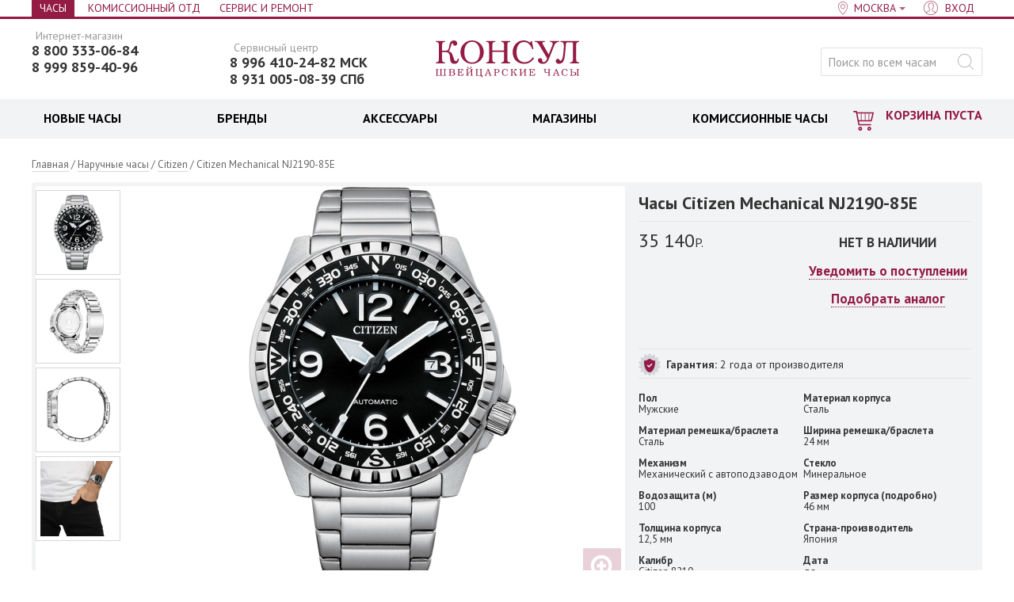

--- FILE ---
content_type: text/html; charset=UTF-8
request_url: https://www.consul.ru/products/yaponskie-chasy-citizen-mechanical-nj2190-85e
body_size: 11913
content:
<!DOCTYPE html>
<html lang="ru" class="no-js" xmlns="http://www.w3.org/1999/html">
<head>
  
<!-- Yandex.Metrika counter -->
<script type="text/javascript" >
   (function(m,e,t,r,i,k,a){m[i]=m[i]||function(){(m[i].a=m[i].a||[]).push(arguments)};
   m[i].l=1*new Date();
   for (var j = 0; j < document.scripts.length; j++) {if (document.scripts[j].src === r) { return; }}
   k=e.createElement(t),a=e.getElementsByTagName(t)[0],k.async=1,k.src=r,a.parentNode.insertBefore(k,a)})
   (window, document, "script", "https://mc.yandex.ru/metrika/tag.js", "ym");

   ym(95717727, "init", {
        clickmap:true,
        trackLinks:true,
        accurateTrackBounce:true,
        webvisor:true,
        ecommerce:"dataLayer"
   });
</script>
<noscript><div><img src="https://mc.yandex.ru/watch/95717727" style="position:absolute; left:-9999px;" alt="" /></div></noscript>
<!-- /Yandex.Metrika counter -->
  
    
  <meta charset="utf-8"/>
	<base href="https://www.consul.ru/" />
	<title>Японские часы Citizen Mechanical NJ2190-85E</title>
	<meta name="description" content="Японские часы Citizen Mechanical NJ2190-85E" />
        	<meta name="description1" content="Японские часы Citizen Mechanical NJ2190-85E" />
	<meta name="keywords"    content="Японские часы Citizen Mechanical NJ2190-85E" />
	<meta name="viewport" content="width=1000, minimum-scale=1, initial-scale=1, maximum-scale=4" />
	<meta name="referrer" content="origin-when-cross-origin" />
	<meta http-equiv="X-UA-Compatible" content="chrome=1" />
	<link href="//fonts.googleapis.com/css?family=PT+Sans:400,700&subset=latin,cyrillic" rel="stylesheet" />
	<link href="/design/consul/images/favicon.ico" rel="icon"          type="image/x-icon" />
	<link href="/design/consul/images/favicon.ico" rel="shortcut icon" type="image/x-icon" />
	<link href="/design/consul/css/main.css?43219847239149" rel="stylesheet" />
	<link href="/design/consul/css/icon_z.css" rel="stylesheet" />
              


        
<link rel="preconnect" href="https://fonts.gstatic.com" crossorigin>

<script type="text/javascript">
<!--//--><![CDATA[//><!--
SimplaSettings = {"DEFAULT_CATEGORY_ID":6,"categories_urls":{"6":{},"9":{},"10":{},"11":{},"17":{},"18":{},"20":{},"21":{},"26":{},"27":{},"28":{},"31":{},"33":{},"34":{}},"market":null,"phone_format":{"mask":"+7 (999) 999-99-99","format":"+9 (999) 999-99-99"}};
//--><!]]>
</script>
	<!--[if lt IE 9]>
		<link href="design/consul/css/ie.css" rel="stylesheet" />
		<script src="design/consul/js/old.js"></script>
	<![endif]-->
	<script src="//code.jivo.ru/widget/zGz6qNCDVF" async></script>
<script
  src="https://smartcaptcha.yandexcloud.net/captcha.js?render=onload&onload=onloadFunction"
  
></script>        
</head>

<body>
        
	<div class="page_wrapper">
<div id="p">
        	<nav class="head_line cf">
	<div class="width cf">

    <div class="head_line_city head_line_left">
    <div class="head_line_nav_i">

     <a href="/" class="head_line_nav_l active" >Часы</a>
	  </div>
    <div class="head_line_nav_i">

   </div>
    <div class="head_line_nav_i">

     <a href="/market/catalog" class="head_line_nav_l" >Комиссионный отд</a>
	  </div>
    <div class="head_line_nav_i">

     <a href="/service" class="head_line_nav_l" >Сервис и Ремонт</a>
	  </div>
  </div>

		<div class="head_line_nav head_line_right">
      			<div class="head_line_nav_i city-select">
				<a href="#city_popoup" class="head_line_nav_l head_line_nav_l__city">
					<span class="dotted s-city_name">Москва</span>
				</a>
			</div>
						<div class="head_line_nav_i" id="user_menu">
								<a id="register" href="user/login" class="head_line_nav_l head_line_nav_l__user"><span>Вход</span></a>
							</div>
		</div>

	</div>
  <div class="city-popup-content hide" id="city_popoup">
		<div class="p_title">Ваш город</div>
				<div class="p_desc p_desc--city_select">Магазины</div>
    <div class="city_u cf">
      <ul class="city_u_list">
                          <li class="city_i active"><span class="city_l"><i class="ico ico_city_check"></i> <a href='/products/yaponskie-chasy-citizen-mechanical-nj2190-85e?usercityid=1' class="city_l">Москва</a></span></li>
                                    <li class="city_i"><a href='/products/yaponskie-chasy-citizen-mechanical-nj2190-85e?usercityid=2' class="city_l" >Санкт-Петербург</a></li>
                        </ul>
    </div>
				  </div>
</nav>	<div id="c">
		<div id="fb-root"></div>
		<header class="head">
	<div class="width cf">
		<div class="head_logo">
			<a class="head_logo_l" href="/">
				<svg class="head_logo_img"><use xlink:href="/design/mobile-consul/dist/img/icons.svg#logo"></use></svg>
				Консул <small>швейцарские часы</small>
			</a>
		</div>
				<div class="head_left_banner">
			<div class="head_tel head_tel--additional">
				<div class="head_tel_text head_tel_text_small">Сервисный центр</div>
				<a href="tel:+79964102482" class="head_tel_num head_tel_num_smoll">8 996 410-24-82 МСК</a>
				<a href="tel:89310050839" class="head_tel_num head_tel_num_smoll">8 931 005-08-39 СПб</a> 
			</div>
		</div>
				<div class="head_tel">
							<div style="margin-top: -12px">
					<div class="head_tel_text head_tel_text_small">Интернет-магазин</div>
						<a href="tel:+78003330684" class="head_tel_num head_tel_num_smoll">8 800 333-06-84</a>
										<div class="head_tel_text head_tel_text_small"></div>
						<a href="tel:+79998594096" class="head_tel_num head_tel_num_smoll">8 999 859-40-96</a>
									</div>
					</div>
		<div class="head_search">
			<form action="products" class="head_search_form" id="search">
				<input class="input_search head_search_inp gray_placeholder" type="text" name="q" value="" placeholder="Поиск по всем часам" />
				<input class="button_search ico head_search_btn" value="найти" type="submit" />
			</form>
		</div>
	</div>
</header>
		<div class="head_nav" >
	<div class="width cf">
		<div class="head_nav_cart"><span class="cart_in">	<span class="cart_link">		<i class="ico ico_cart"></i>		<span class="cart_cost empty">КОРЗИНА ПУСТА</span>			</span></span></div>		<nav class="head_nav_menu head_nav_menu_cart"><ul class="menu"><li class="menu_i menu_item parent" id="bl_0"><div class="menu_o"><a href="/catalog/watch" class="menu_l"><span style=color:#000000>НОВЫЕ ЧАСЫ</span></a><div class="subm cols4"><div class="subm_in"><ul class="subm_u"><li class="subm_i"><a href="/shvejtsarskie-chasy" class="subm_l">Швейцарские часы</a><input type="hidden" name="tabs[0][sub][0][link]" value="/shvejtsarskie-chasy" /><input type="hidden" name="tabs[0][sub][0][name]" value="Швейцарские часы" /></li><li class="subm_i"><a href="/yaponskie-chasy" class="subm_l">Японские часы</a><input type="hidden" name="tabs[0][sub][1][link]" value="/yaponskie-chasy" /><input type="hidden" name="tabs[0][sub][1][name]" value="Японские часы" /></li><li class="subm_i"><a href="/amerikanskie-chasy" class="subm_l">Американские часы </a><input type="hidden" name="tabs[0][sub][2][link]" value="/amerikanskie-chasy" /><input type="hidden" name="tabs[0][sub][2][name]" value="Американские часы " /></li><li class="subm_i"><a href="/italyanskie-chasy" class="subm_l">Итальянские часы</a><input type="hidden" name="tabs[0][sub][3][link]" value="/italyanskie-chasy" /><input type="hidden" name="tabs[0][sub][3][name]" value="Итальянские часы" /></li><li class="subm_i"><a href="/carl-von-zeyten" class="subm_l">Немецкие часы</a><input type="hidden" name="tabs[0][sub][4][link]" value="/carl-von-zeyten" /><input type="hidden" name="tabs[0][sub][4][name]" value="Немецкие часы" /></li><li class="subm_i"><a href="/catalog/watch?165[0]=механический&165[1]=механический+с+автоподзаводом" class="subm_l">Механические часы</a><input type="hidden" name="tabs[0][sub][5][link]" value="/catalog/watch?165[0]=механический&165[1]=механический+с+автоподзаводом" /><input type="hidden" name="tabs[0][sub][5][name]" value="Механические часы" /></li><li class="subm_i"><a href="/kvarcevye-chasy" class="subm_l">Кварцевые часы</a><input type="hidden" name="tabs[0][sub][6][link]" value="/kvarcevye-chasy" /><input type="hidden" name="tabs[0][sub][6][name]" value="Кварцевые часы" /></li><li class="subm_i"><a href="/smart-chasy" class="subm_l">Умные часы</a><input type="hidden" name="tabs[0][sub][7][link]" value="/smart-chasy" /><input type="hidden" name="tabs[0][sub][7][name]" value="Умные часы" /></li><li class="subm_i"><a href="/elektronnye-chasy" class="subm_l">Электронные часы</a><input type="hidden" name="tabs[0][sub][8][link]" value="/elektronnye-chasy" /><input type="hidden" name="tabs[0][sub][8][name]" value="Электронные часы" /></li><li class="subm_i"><a href="/avtokvartsevye-chasy-kinetik" class="subm_l">Автокварцевые часы кинетик</a><input type="hidden" name="tabs[0][sub][9][link]" value="/avtokvartsevye-chasy-kinetik" /><input type="hidden" name="tabs[0][sub][9][name]" value="Автокварцевые часы кинетик" /></li><li class="subm_i"><a href="/breitling" class="subm_l">Breitling</a><input type="hidden" name="tabs[0][sub][10][link]" value="/breitling" /><input type="hidden" name="tabs[0][sub][10][name]" value="Breitling" /></li><li class="subm_i"><a href="/tag-heuer" class="subm_l">TAG Heuer</a><input type="hidden" name="tabs[0][sub][11][link]" value="/tag-heuer" /><input type="hidden" name="tabs[0][sub][11][name]" value="TAG Heuer" /></li><li class="subm_i"><a href="/perrelet" class="subm_l">Perrelet</a><input type="hidden" name="tabs[0][sub][12][link]" value="/perrelet" /><input type="hidden" name="tabs[0][sub][12][name]" value="Perrelet" /></li><li class="subm_i"><a href="/raymond-weil" class="subm_l">Raymond Weil</a><input type="hidden" name="tabs[0][sub][13][link]" value="/raymond-weil" /><input type="hidden" name="tabs[0][sub][13][name]" value="Raymond Weil" /></li><li class="subm_i"><a href="/frederique-constant" class="subm_l">Frederique Constant</a><input type="hidden" name="tabs[0][sub][14][link]" value="/frederique-constant" /><input type="hidden" name="tabs[0][sub][14][name]" value="Frederique Constant" /></li><li class="subm_i"><a href="/muzhskie-chasy" class="subm_l">Мужские часы</a><input type="hidden" name="tabs[0][sub][15][link]" value="/muzhskie-chasy" /><input type="hidden" name="tabs[0][sub][15][name]" value="Мужские часы" /></li><li class="subm_i"><a href="/zhenskie-chasy" class="subm_l">Женские часы</a><input type="hidden" name="tabs[0][sub][16][link]" value="/zhenskie-chasy" /><input type="hidden" name="tabs[0][sub][16][name]" value="Женские часы" /></li><li class="subm_i"><a href="/muzhskie-ot-300000-rublej-chasy" class="subm_l">Часы от 300 000</a><input type="hidden" name="tabs[0][sub][17][link]" value="/muzhskie-ot-300000-rublej-chasy" /><input type="hidden" name="tabs[0][sub][17][name]" value="Часы от 300 000" /></li><li class="subm_i"><a href="/muzhskie-ot-100000-rublej-chasy" class="subm_l">Часы от 100 000</a><input type="hidden" name="tabs[0][sub][18][link]" value="/muzhskie-ot-100000-rublej-chasy" /><input type="hidden" name="tabs[0][sub][18][name]" value="Часы от 100 000" /></li><li class="subm_i"><a href="/chasy-do-10000-rublej" class="subm_l">Часы до 10 000</a><input type="hidden" name="tabs[0][sub][19][link]" value="/chasy-do-10000-rublej" /><input type="hidden" name="tabs[0][sub][19][name]" value="Часы до 10 000" /></li></ul></div></div></div></li><li class="menu_i menu_item parent" id="bl_1"><div class="menu_o"><a href="/brands" class="menu_l"><span style=color:#000000>БРЕНДЫ</span></a><div class="subm cols4"><div class="subm_in"><ul class="subm_u"><li class="subm_i"><a href="/armani-exchange" class="subm_l">Armani Exchange</a><input type="hidden" name="tabs[1][sub][0][link]" value="/armani-exchange" /><input type="hidden" name="tabs[1][sub][0][name]" value="Armani Exchange" /></li><li class="subm_i"><a href="/atlantic" class="subm_l">Atlantic</a><input type="hidden" name="tabs[1][sub][1][link]" value="/atlantic" /><input type="hidden" name="tabs[1][sub][1][name]" value="Atlantic" /></li><li class="subm_i"><a href="/auguste-reymond" class="subm_l">Auguste Reymond</a><input type="hidden" name="tabs[1][sub][2][link]" value="/auguste-reymond" /><input type="hidden" name="tabs[1][sub][2][name]" value="Auguste Reymond" /></li><li class="subm_i"><a href="/aviator" class="subm_l">Aviator</a><input type="hidden" name="tabs[1][sub][3][link]" value="/aviator" /><input type="hidden" name="tabs[1][sub][3][name]" value="Aviator" /></li><li class="subm_i"><a href="/breitling" class="subm_l">Breitling</a><input type="hidden" name="tabs[1][sub][4][link]" value="/breitling" /><input type="hidden" name="tabs[1][sub][4][name]" value="Breitling" /></li><li class="subm_i"><a href="/bulova" class="subm_l">Bulova</a><input type="hidden" name="tabs[1][sub][5][link]" value="/bulova" /><input type="hidden" name="tabs[1][sub][5][name]" value="Bulova" /></li><li class="subm_i"><a href="/carl-von-zeyten" class="subm_l">Carl von Zeyten</a><input type="hidden" name="tabs[1][sub][6][link]" value="/carl-von-zeyten" /><input type="hidden" name="tabs[1][sub][6][name]" value="Carl von Zeyten" /></li><li class="subm_i"><a href="/cartier" class="subm_l">Cartier</a><input type="hidden" name="tabs[1][sub][7][link]" value="/cartier" /><input type="hidden" name="tabs[1][sub][7][name]" value="Cartier" /></li><li class="subm_i"><a href="/casio" class="subm_l">Casio</a><input type="hidden" name="tabs[1][sub][8][link]" value="/casio" /><input type="hidden" name="tabs[1][sub][8][name]" value="Casio" /></li><li class="subm_i"><a href="/casio-g-shock" class="subm_l">Casio G-shock</a><input type="hidden" name="tabs[1][sub][9][link]" value="/casio-g-shock" /><input type="hidden" name="tabs[1][sub][9][name]" value="Casio G-shock" /></li><li class="subm_i"><a href="/citizen" class="subm_l">Citizen</a><input type="hidden" name="tabs[1][sub][10][link]" value="/citizen" /><input type="hidden" name="tabs[1][sub][10][name]" value="Citizen" /></li><li class="subm_i"><a href="/corum" class="subm_l">Corum</a><input type="hidden" name="tabs[1][sub][11][link]" value="/corum" /><input type="hidden" name="tabs[1][sub][11][name]" value="Corum" /></li><li class="subm_i"><a href="/diesel" class="subm_l">Diesel</a><input type="hidden" name="tabs[1][sub][12][link]" value="/diesel" /><input type="hidden" name="tabs[1][sub][12][name]" value="Diesel" /></li><li class="subm_i"><a href="/dkny" class="subm_l">DKNY</a><input type="hidden" name="tabs[1][sub][13][link]" value="/dkny" /><input type="hidden" name="tabs[1][sub][13][name]" value="DKNY" /></li><li class="subm_i"><a href="/elixa" class="subm_l">Elixa</a><input type="hidden" name="tabs[1][sub][14][link]" value="/elixa" /><input type="hidden" name="tabs[1][sub][14][name]" value="Elixa" /></li><li class="subm_i"><a href="/emporio_armani" class="subm_l">Emporio Armani</a><input type="hidden" name="tabs[1][sub][15][link]" value="/emporio_armani" /><input type="hidden" name="tabs[1][sub][15][name]" value="Emporio Armani" /></li><li class="subm_i"><a href="epos" class="subm_l">Epos</a><input type="hidden" name="tabs[1][sub][16][link]" value="epos" /><input type="hidden" name="tabs[1][sub][16][name]" value="Epos" /></li><li class="subm_i"><a href="/franck-muller" class="subm_l">Franck Muller</a><input type="hidden" name="tabs[1][sub][17][link]" value="/franck-muller" /><input type="hidden" name="tabs[1][sub][17][name]" value="Franck Muller" /></li><li class="subm_i"><a href="/fossil" class="subm_l">Fossil</a><input type="hidden" name="tabs[1][sub][18][link]" value="/fossil" /><input type="hidden" name="tabs[1][sub][18][name]" value="Fossil" /></li><li class="subm_i"><a href="/frederique-constant" class="subm_l">Frederique Constant</a><input type="hidden" name="tabs[1][sub][19][link]" value="/frederique-constant" /><input type="hidden" name="tabs[1][sub][19][name]" value="Frederique Constant" /></li><li class="subm_i"><a href="/gaga-milano" class="subm_l">GaGa Milano</a><input type="hidden" name="tabs[1][sub][20][link]" value="/gaga-milano" /><input type="hidden" name="tabs[1][sub][20][name]" value="GaGa Milano" /></li><li class="subm_i"><a href="/grovana" class="subm_l">Grovana</a><input type="hidden" name="tabs[1][sub][21][link]" value="/grovana" /><input type="hidden" name="tabs[1][sub][21][name]" value="Grovana" /></li><li class="subm_i"><a href="/gryon" class="subm_l">Gryon</a><input type="hidden" name="tabs[1][sub][22][link]" value="/gryon" /><input type="hidden" name="tabs[1][sub][22][name]" value="Gryon" /></li><li class="subm_i"><a href="/hanowa_swiss_military" class="subm_l">Hanowa Swiss Military</a><input type="hidden" name="tabs[1][sub][23][link]" value="/hanowa_swiss_military" /><input type="hidden" name="tabs[1][sub][23][name]" value="Hanowa Swiss Military" /></li><li class="subm_i"><a href="/hublot" class="subm_l">Hublot</a><input type="hidden" name="tabs[1][sub][24][link]" value="/hublot" /><input type="hidden" name="tabs[1][sub][24][name]" value="Hublot" /></li><li class="subm_i"><a href="/jacques-philippe" class="subm_l">Jacques Philippe</a><input type="hidden" name="tabs[1][sub][25][link]" value="/jacques-philippe" /><input type="hidden" name="tabs[1][sub][25][name]" value="Jacques Philippe" /></li><li class="subm_i"><a href="/lduchen" class="subm_l">L`Duchen</a><input type="hidden" name="tabs[1][sub][26][link]" value="/lduchen" /><input type="hidden" name="tabs[1][sub][26][name]" value="L`Duchen" /></li><li class="subm_i"><a href="/longines" class="subm_l">Longines</a><input type="hidden" name="tabs[1][sub][27][link]" value="/longines" /><input type="hidden" name="tabs[1][sub][27][name]" value="Longines" /></li><li class="subm_i"><a href="/maurice-lacroix" class="subm_l">Maurice Lacroix</a><input type="hidden" name="tabs[1][sub][28][link]" value="/maurice-lacroix" /><input type="hidden" name="tabs[1][sub][28][name]" value="Maurice Lacroix" /></li><li class="subm_i"><a href="/mathey-tissot" class="subm_l">Mathey-Tissot</a><input type="hidden" name="tabs[1][sub][29][link]" value="/mathey-tissot" /><input type="hidden" name="tabs[1][sub][29][name]" value="Mathey-Tissot" /></li><li class="subm_i"><a href="/mercury" class="subm_l">Mercury</a><input type="hidden" name="tabs[1][sub][30][link]" value="/mercury" /><input type="hidden" name="tabs[1][sub][30][name]" value="Mercury" /></li><li class="subm_i"><a href="/michael_kors" class="subm_l">Michael Kors</a><input type="hidden" name="tabs[1][sub][31][link]" value="/michael_kors" /><input type="hidden" name="tabs[1][sub][31][name]" value="Michael Kors" /></li><li class="subm_i"><a href="/montblanc" class="subm_l">Montblanc</a><input type="hidden" name="tabs[1][sub][32][link]" value="/montblanc" /><input type="hidden" name="tabs[1][sub][32][name]" value="Montblanc" /></li><li class="subm_i"><a href="/omega" class="subm_l">Omega</a><input type="hidden" name="tabs[1][sub][33][link]" value="/omega" /><input type="hidden" name="tabs[1][sub][33][name]" value="Omega" /></li><li class="subm_i"><a href="/parmigiani" class="subm_l">Parmigiani</a><input type="hidden" name="tabs[1][sub][34][link]" value="/parmigiani" /><input type="hidden" name="tabs[1][sub][34][name]" value="Parmigiani" /></li><li class="subm_i"><a href="/perrelet" class="subm_l">Perrelet</a><input type="hidden" name="tabs[1][sub][35][link]" value="/perrelet" /><input type="hidden" name="tabs[1][sub][35][name]" value="Perrelet" /></li><li class="subm_i"><a href="/philipp-plein" class="subm_l">Philipp Plein</a><input type="hidden" name="tabs[1][sub][36][link]" value="/philipp-plein" /><input type="hidden" name="tabs[1][sub][36][name]" value="Philipp Plein" /></li><li class="subm_i"><a href="/rado" class="subm_l">Rado</a><input type="hidden" name="tabs[1][sub][37][link]" value="/rado" /><input type="hidden" name="tabs[1][sub][37][name]" value="Rado" /></li><li class="subm_i"><a href="/raymond-weil" class="subm_l">Raymond Weil</a><input type="hidden" name="tabs[1][sub][38][link]" value="/raymond-weil" /><input type="hidden" name="tabs[1][sub][38][name]" value="Raymond Weil" /></li><li class="subm_i"><a href="/rolex" class="subm_l">Rolex</a><input type="hidden" name="tabs[1][sub][39][link]" value="/rolex" /><input type="hidden" name="tabs[1][sub][39][name]" value="Rolex" /></li><li class="subm_i"><a href="/rsw" class="subm_l">RSW</a><input type="hidden" name="tabs[1][sub][40][link]" value="/rsw" /><input type="hidden" name="tabs[1][sub][40][name]" value="RSW" /></li><li class="subm_i"><a href="/seiko" class="subm_l">Seiko</a><input type="hidden" name="tabs[1][sub][41][link]" value="/seiko" /><input type="hidden" name="tabs[1][sub][41][name]" value="Seiko" /></li><li class="subm_i"><a href="/silvana" class="subm_l">Silvana</a><input type="hidden" name="tabs[1][sub][42][link]" value="/silvana" /><input type="hidden" name="tabs[1][sub][42][name]" value="Silvana" /></li><li class="subm_i"><a href="/swarovski" class="subm_l">Swarovski</a><input type="hidden" name="tabs[1][sub][43][link]" value="/swarovski" /><input type="hidden" name="tabs[1][sub][43][name]" value="Swarovski" /></li><li class="subm_i"><a href="/swiss-military-by-chrono" class="subm_l">Swiss Military by Chrono</a><input type="hidden" name="tabs[1][sub][44][link]" value="/swiss-military-by-chrono" /><input type="hidden" name="tabs[1][sub][44][name]" value="Swiss Military by Chrono" /></li><li class="subm_i"><a href="/tag-heuer" class="subm_l">TAG Heuer</a><input type="hidden" name="tabs[1][sub][45][link]" value="/tag-heuer" /><input type="hidden" name="tabs[1][sub][45][name]" value="TAG Heuer" /></li><li class="subm_i"><a href="/versace" class="subm_l">Versace</a><input type="hidden" name="tabs[1][sub][46][link]" value="/versace" /><input type="hidden" name="tabs[1][sub][46][name]" value="Versace" /></li><li class="subm_i"><a href="/victorinox" class="subm_l">Victorinox</a><input type="hidden" name="tabs[1][sub][47][link]" value="/victorinox" /><input type="hidden" name="tabs[1][sub][47][name]" value="Victorinox" /></li><li class="subm_i"><a href="/brands" class="subm_l">Все бренды</a><input type="hidden" name="tabs[1][sub][48][link]" value="/brands" /><input type="hidden" name="tabs[1][sub][48][name]" value="Все бренды" /></li></ul></div></div></div></li><li class="menu_i menu_item parent" id="bl_2"><div class="menu_o"><a href="/catalog/accessory" class="menu_l"><span style=color:#000000>АКСЕССУАРЫ</span></a><div class="subm cols1"><div class="subm_in"><ul class="subm_u"><li class="subm_i"><a href="/catalog/podarochnye-sertifikaty" class="subm_l">Подарочные карты</a><input type="hidden" name="tabs[2][sub][0][link]" value="/catalog/podarochnye-sertifikaty" /><input type="hidden" name="tabs[2][sub][0][name]" value="Подарочные карты" /></li><li class="subm_i"><a href="/remeshki-dlya-chasov" class="subm_l">Ремешки для часов</a><input type="hidden" name="tabs[2][sub][1][link]" value="/remeshki-dlya-chasov" /><input type="hidden" name="tabs[2][sub][1][name]" value="Ремешки для часов" /></li><li class="subm_i"><a href="/braslety-dlya-chasov" class="subm_l">Браслеты для часов</a><input type="hidden" name="tabs[2][sub][2][link]" value="/braslety-dlya-chasov" /><input type="hidden" name="tabs[2][sub][2][name]" value="Браслеты для часов" /></li><li class="subm_i"><a href="/catalog/shkatulki-dlya-chasov" class="subm_l">Шкатулки для часов</a><input type="hidden" name="tabs[2][sub][4][link]" value="/catalog/shkatulki-dlya-chasov" /><input type="hidden" name="tabs[2][sub][4][name]" value="Шкатулки для часов" /></li></ul></div></div></div></li><li class="menu_i menu_item parent" id="bl_3"><div class="menu_o"><a href="/stores/" class="menu_l"><span style=color:#000000>МАГАЗИНЫ</span></a><div class="subm cols1"><div class="subm_in"><ul class="subm_u"><li class="subm_i"><a href="" class="subm_l"><span class=</a><input type="hidden" name="tabs[3][sub][0][link]" value="" /><input type="hidden" name="tabs[3][sub][0][name]" value="<span class=" /></li><li class="subm_i"><a href="/stores/moscow" class="subm_l"><span style=color:#000000>Москва</span></a><input type="hidden" name="tabs[3][sub][1][link]" value="/stores/moscow" /><input type="hidden" name="tabs[3][sub][1][name]" value="<span style=color:#000000>Москва</span>" /></li><li class="subm_i"><a href="/stores/moscow/kutuzovskij_prospekt_35_30" class="subm_l">Кутузовский пр. 35/30</a><input type="hidden" name="tabs[3][sub][3][link]" value="/stores/moscow/kutuzovskij_prospekt_35_30" /><input type="hidden" name="tabs[3][sub][3][name]" value="Кутузовский пр. 35/30" /></li><li class="subm_i"><a href="" class="subm_l"></a><input type="hidden" name="tabs[3][sub][5][link]" value="" /><input type="hidden" name="tabs[3][sub][5][name]" value="" /></li><li class="subm_i"><a href="/stores/sankt-peterburg" class="subm_l"><span style=color:#000000>Санкт Петербург</span></a><input type="hidden" name="tabs[3][sub][6][link]" value="/stores/sankt-peterburg" /><input type="hidden" name="tabs[3][sub][6][name]" value="<span style=color:#000000>Санкт Петербург</span>" /></li><li class="subm_i"><a href="/stores/sankt-peterburg/naberezhnaya_reki_mojki_42" class="subm_l">Мойка, 42</a><input type="hidden" name="tabs[3][sub][7][link]" value="/stores/sankt-peterburg/naberezhnaya_reki_mojki_42" /><input type="hidden" name="tabs[3][sub][7][name]" value="Мойка, 42" /></li><li class="subm_i"><a href="" class="subm_l"></a><input type="hidden" name="tabs[3][sub][9][link]" value="" /><input type="hidden" name="tabs[3][sub][9][name]" value="" /></li></ul></div></div></div></li><li class="menu_i menu_item parent" id="bl_4"><div class="menu_o"><a href="/market/catalog" class="menu_l"><span style=color:#000000>КОМИССИОННЫЕ ЧАСЫ</span></a><div class="subm cols4"><div class="subm_in"><ul class="subm_u"><li class="subm_i"><a href="/market/baume-mercier" class="subm_l">Baume&Mercier</a><input type="hidden" name="tabs[4][sub][7][link]" value="/market/baume-mercier" /><input type="hidden" name="tabs[4][sub][7][name]" value="Baume&Mercier" /></li><li class="subm_i"><a href="/market/carl-f-bucherer" class="subm_l">Carl F. Bucherer</a><input type="hidden" name="tabs[4][sub][19][link]" value="/market/carl-f-bucherer" /><input type="hidden" name="tabs[4][sub][19][name]" value="Carl F. Bucherer" /></li><li class="subm_i"><a href="/market/cartier" class="subm_l">Cartier</a><input type="hidden" name="tabs[4][sub][23][link]" value="/market/cartier" /><input type="hidden" name="tabs[4][sub][23][name]" value="Cartier" /></li><li class="subm_i"><a href="/market/cuervo_y_sobrinos" class="subm_l">Cuervo y Sobrinos</a><input type="hidden" name="tabs[4][sub][29][link]" value="/market/cuervo_y_sobrinos" /><input type="hidden" name="tabs[4][sub][29][name]" value="Cuervo y Sobrinos" /></li><li class="subm_i"><a href="/market/epos" class="subm_l">Epos</a><input type="hidden" name="tabs[4][sub][31][link]" value="/market/epos" /><input type="hidden" name="tabs[4][sub][31][name]" value="Epos" /></li><li class="subm_i"><a href="/market/frederique-constant" class="subm_l">Frederique Constant</a><input type="hidden" name="tabs[4][sub][43][link]" value="/market/frederique-constant" /><input type="hidden" name="tabs[4][sub][43][name]" value="Frederique Constant" /></li><li class="subm_i"><a href="/market/hublot" class="subm_l">Hublot</a><input type="hidden" name="tabs[4][sub][45][link]" value="/market/hublot" /><input type="hidden" name="tabs[4][sub][45][name]" value="Hublot" /></li><li class="subm_i"><a href="/market/jaeger-lecoultre" class="subm_l">Jaeger-LeCoultre</a><input type="hidden" name="tabs[4][sub][57][link]" value="/market/jaeger-lecoultre" /><input type="hidden" name="tabs[4][sub][57][name]" value="Jaeger-LeCoultre" /></li><li class="subm_i"><a href="/market/longines" class="subm_l">Longines</a><input type="hidden" name="tabs[4][sub][61][link]" value="/market/longines" /><input type="hidden" name="tabs[4][sub][61][name]" value="Longines" /></li><li class="subm_i"><a href="/market/lorenz" class="subm_l">Lorenz</a><input type="hidden" name="tabs[4][sub][63][link]" value="/market/lorenz" /><input type="hidden" name="tabs[4][sub][63][name]" value="Lorenz" /></li><li class="subm_i"><a href="/market/maurice-lacroix" class="subm_l">Maurice Lacroix</a><input type="hidden" name="tabs[4][sub][69][link]" value="/market/maurice-lacroix" /><input type="hidden" name="tabs[4][sub][69][name]" value="Maurice Lacroix" /></li><li class="subm_i"><a href="/market/movado" class="subm_l">Movado</a><input type="hidden" name="tabs[4][sub][77][link]" value="/market/movado" /><input type="hidden" name="tabs[4][sub][77][name]" value="Movado" /></li><li class="subm_i"><a href="/market/omega" class="subm_l">Omega</a><input type="hidden" name="tabs[4][sub][81][link]" value="/market/omega" /><input type="hidden" name="tabs[4][sub][81][name]" value="Omega" /></li><li class="subm_i"><a href="/market/pequignet" class="subm_l">Pequignet</a><input type="hidden" name="tabs[4][sub][85][link]" value="/market/pequignet" /><input type="hidden" name="tabs[4][sub][85][name]" value="Pequignet" /></li><li class="subm_i"><a href="/market/piaget" class="subm_l">Piaget</a><input type="hidden" name="tabs[4][sub][89][link]" value="/market/piaget" /><input type="hidden" name="tabs[4][sub][89][name]" value="Piaget" /></li><li class="subm_i"><a href="/market/tag-heuer" class="subm_l">TAG Heuer</a><input type="hidden" name="tabs[4][sub][111][link]" value="/market/tag-heuer" /><input type="hidden" name="tabs[4][sub][111][name]" value="TAG Heuer" /></li><li class="subm_i"><a href="/market/tissot" class="subm_l">Tissot</a><input type="hidden" name="tabs[4][sub][113][link]" value="/market/tissot" /><input type="hidden" name="tabs[4][sub][113][name]" value="Tissot" /></li><li class="subm_i"><a href="/market/versace" class="subm_l">Versace</a><input type="hidden" name="tabs[4][sub][119][link]" value="/market/versace" /><input type="hidden" name="tabs[4][sub][119][name]" value="Versace" /></li><li class="subm_i"><a href="/market/w-gabus" class="subm_l">W.Gabus</a><input type="hidden" name="tabs[4][sub][0][link]" value="/market/w-gabus" /><input type="hidden" name="tabs[4][sub][0][name]" value="W.Gabus" /></li></ul></div></div></div></li></ul></nav>
	</div>
</div>		<div id="main" class="main">
			<div class="width cf main_width">
        
  <section class="full product_page cf">

      <!-- Хлебные крошки /-->
      <div id="path" class="path">
        <a href="." class="path_link">Главная</a>
                  / <a href="catalog/watch" class="path_link">Наручные часы</a>
                          / <a href="citizen" class="path_link">Citizen</a>
                / Citizen Mechanical NJ2190-85E
      </div>
      <!-- Хлебные крошки #End /-->
    <section class="item_page section cf" itemscope itemtype="http://schema.org/Product"><meta itemprop="name" content="Citizen NJ2190-85E"/><meta itemprop="brand" content="Citizen"/><meta itemprop="sku" content="NJ2190-85E"/><meta itemprop="category" content="Наручные часы"/><meta itemprop="url" content="https://www.consul.ru/market/products/yaponskie-chasy-citizen-mechanical-nj2190-85e" href="https://www.consul.ru/market/products/yaponskie-chasy-citizen-mechanical-nj2190-85e"/><!-- item description --><div class="item_datas"><div class="item_datas_in"><h1 class="item_title" data-product="70731">Часы Citizen Mechanical NJ2190-85E</h1><!-- Описание товара --><div class="item_forms"><!-- Выбор варианта товара --><form class="item_costs cf" action="/cart" method="post"><input id="product_75754" name="variant" value="75754" type="radio" class="variant_radiobutton hide" checked /><div class="citem_cost fl w50" itemprop="offers" itemscope itemtype="http://schema.org/Offer"><link itemprop="availability" href="http://schema.org/InStock" /><link itemprop="itemCondition" href="http://schema.org/NewCondition"/><meta itemprop="price" content="35140.00" /><meta itemprop="priceCurrency" content="RUB" />35 140<span class="rur">P.</span><!-- оплата в месяц--><!--gggg --><span class="price__note" style="color:red;font-size: 16px;"></span></div><div style="display: none" itemprop="offers" itemscope itemtype="http://schema.org/Offer"><link itemprop="itemCondition" href="http://schema.org/NewCondition"/><meta itemprop="price" content="35140.00" /><meta itemprop="priceCurrency" content="RUB" /><link itemprop="availability" href="http://schema.org/InStock" />`  </div><!--       tttttttttttttt --><div class="item_cost_btns w50"><!--  здесь начинаеются все кнопки купить   удаление кнопок купить если ремешки 10        and $product->availability[0]->consul_address_id!=65 --><!--
<a  class="button btn btn_med2 citem_btn fancybox_form" onclick="counter();" style="background:silver;color:#931844">
  Нет в наличии 
</a>
<p>
-->
<b style="color:#333;font-size:17px">НЕТ В НАЛИЧИИ</b>
<p>

<!-- cтарая кнопка резервирование товара нет в наличии
<a href="/cart/one_click?product_id=70731&order_type=buy_unavailable" class="button btn btn_med2 citem_btn fancybox_form" onclick="counter();">
 <input type="hidden" value="2">
  Нет в наличии 
</a>
<p>
-->

<a href="/cart/one_click?product_id=70731&amp;order_type=buy_unavailable" class="reserv center fancybox_form ">
  <span class="dotted"><b style="font-size:17px">Уведомить о поступлении</b></span>
</a>

 <p>


<a href="/cart/one_click?product_id=70731&amp;order_type=details" class="reserv center fancybox_form ">
  <span class="dotted"><b style="font-size:17px">Подобрать аналог</b></span>
</a>

<div class="warranty cf"><br><br></div><!--  здесь заканчиваются начинаеются все кнопки купить           --></div></form></div><!-- Описание товара (The End)--><div class="z_item_data_warranty"><i class="ico ico_warranty"></i><span><strong>Гарантия:</strong> 2 года от производителя</span></div><!-- Характеристики товара --><div class="item_data"><dl><dt>Пол</dt><dd>Мужские</dd></dl><dl><dt>Материал корпуса</dt><dd>Сталь</dd></dl><dl><dt>Материал ремешка/браслета</dt><dd>Сталь</dd></dl><dl><dt>Ширина ремешка/браслета</dt><dd>24 мм</dd></dl><dl><dt>Механизм</dt><dd>Механический с автоподзаводом</dd></dl><dl><dt>Стекло</dt><dd>Минеральное</dd></dl><dl><dt>Водозащита (м)</dt><dd>100</dd></dl><dl><dt>Размер корпуса (подробно)</dt><dd>46 мм</dd></dl><dl><dt>Толщина корпуса</dt><dd>12,5 мм</dd></dl><dl><dt>Страна-производитель</dt><dd>Япония</dd></dl><dl><dt>Калибр</dt><dd>Citizen 8210</dd></dl><dl><dt>Дата</dt><dd>да</dd></dl><dl><dt>Гарантия</dt><dd>2 года от производителя</dd></dl></div><!-- Характеристики товара (The End)--><!-- like items --><div class="like_goods"><h3 class="like_goods_t">Другие наручные часы из этой коллекции</h3><!-- slider --><section id="similar_items" class="like_items slider"><div class="like_h viewport"><ul class="like_list overview"><li class="sl_item like_item"><a href="products/yaponskie-chasy-citizen-mechanical-nh7504-52eb" class="like_item_l"><img class="like_item_i" src="https://www.consul.ru/files/products/nh7504-52eb.78x78.jpg?dbea34432567853266eb0343463cb9d0" alt="Citizen Mechanical NH7504-52EB" title="Citizen Mechanical NH7504-52EB"></a></li><li class="sl_item like_item"><a href="products/yaponskie-chasy-citizen-mechanical-nh8380-15ee" class="like_item_l"><img class="like_item_i" src="https://www.consul.ru/files/products/nh8380-15ee.78x78.jpg?8eadaa9880f24ac45082fa4defc5706c" alt="Citizen Mechanical NH8380-15EE" title="Citizen Mechanical NH8380-15EE"></a></li><li class="sl_item like_item"><a href="products/yaponskie-chasy-citizen-mechanical-nh8385-11ee" class="like_item_l"><img class="like_item_i" src="https://www.consul.ru/files/products/nh8385-11ee.78x78.jpg?98d24e7de08d80d63c1a553aaa2eb15e" alt="Citizen Mechanical NH8385-11EE" title="Citizen Mechanical NH8385-11EE"></a></li><li class="sl_item like_item"><a href="products/yaponskie-chasy-citizen-mechanical-nk5000-12p" class="like_item_l"><img class="like_item_i" src="https://www.consul.ru/files/products/nk5000-12p.78x78.jpg?946498d1253c00c11c5a33cdb127c004" alt="Citizen Mechanical NK5000-12P" title="Citizen Mechanical NK5000-12P"></a></li></ul></div><a class="ico ico_arr_like buttons prev"></a><a class="ico ico_arr_like buttons next"></a></section></div></div></div><div class="item_datas_r"><!-- item images --><section class="item_imgs"><!-- Дополнительные фото продукта --><!-- small imgs --><ul class="imgs_list"><li class="imgs_list_i"><a href="https://www.consul.ru/files/products/nj2190-85e.1600x1200w.jpg?45e033eb9a2870e8bb329b5e7f2f4726" class="zoom imgs_list_l" data-rel="group" data-href="https://www.consul.ru/files/products/nj2190-85e.800x600w.jpg?2c431662ff7500a07fe1a2812dad5057"><img src="https://www.consul.ru/files/products/nj2190-85e.95x95.jpg?721a99313d9a47eec79139b15b6676c1" data-src="https://www.consul.ru/files/products/nj2190-85e.800x600w.jpg?2c431662ff7500a07fe1a2812dad5057" data-original="https://www.consul.ru/files/products/nj2190-85e.1600x1200w.jpg?45e033eb9a2870e8bb329b5e7f2f4726" alt="Citizen Mechanical NJ2190-85E" title="Citizen Mechanical NJ2190-85E" /></a></li><li class="imgs_list_i"><a href="https://www.consul.ru/files/products/nj2190-85e-2.1600x1200w.jpg?7f49be83351cfc48aca87ada55579bd2" class="zoom imgs_list_l" data-rel="group" data-href="https://www.consul.ru/files/products/nj2190-85e-2.800x600w.jpg?53e6a1068f4ebfdb577107f783b60edd"><img src="https://www.consul.ru/files/products/nj2190-85e-2.95x95.jpg?d7dc9d4ae37d02f48e39b37e058f5ff5" data-src="https://www.consul.ru/files/products/nj2190-85e-2.800x600w.jpg?53e6a1068f4ebfdb577107f783b60edd" data-original="https://www.consul.ru/files/products/nj2190-85e-2.1600x1200w.jpg?7f49be83351cfc48aca87ada55579bd2" alt="Citizen Mechanical NJ2190-85E" title="Citizen Mechanical NJ2190-85E" /></a></li><li class="imgs_list_i"><a href="https://www.consul.ru/files/products/nj2190-85e-3.1600x1200w.jpg?1807630a50a46234468f3211382f6bdc" class="zoom imgs_list_l" data-rel="group" data-href="https://www.consul.ru/files/products/nj2190-85e-3.800x600w.jpg?761b94a9b36346b47091e9a4935ec07b"><img src="https://www.consul.ru/files/products/nj2190-85e-3.95x95.jpg?3e6127c80b9ea0087eb54827523bf7fe" data-src="https://www.consul.ru/files/products/nj2190-85e-3.800x600w.jpg?761b94a9b36346b47091e9a4935ec07b" data-original="https://www.consul.ru/files/products/nj2190-85e-3.1600x1200w.jpg?1807630a50a46234468f3211382f6bdc" alt="Citizen Mechanical NJ2190-85E" title="Citizen Mechanical NJ2190-85E" /></a></li><li class="imgs_list_i"><a href="https://www.consul.ru/files/products/nj2190-85e-4.1600x1200w.jpg?a34a7c50f85d657628f1bcbb9f74bd8f" class="zoom imgs_list_l" data-rel="group" data-href="https://www.consul.ru/files/products/nj2190-85e-4.800x600w.jpg?65bf85ab018a295829fa44aee507e52d"><img src="https://www.consul.ru/files/products/nj2190-85e-4.95x95.jpg?059df47409fe0e934e19e4368907eee1" data-src="https://www.consul.ru/files/products/nj2190-85e-4.800x600w.jpg?65bf85ab018a295829fa44aee507e52d" data-original="https://www.consul.ru/files/products/nj2190-85e-4.1600x1200w.jpg?a34a7c50f85d657628f1bcbb9f74bd8f" alt="Citizen Mechanical NJ2190-85E" title="Citizen Mechanical NJ2190-85E" /></a></li></ul><!-- Дополнительные фото продукта (The End)--><!-- big img --><div class="item_img_big item_img_more"><!-- Большое фото --><div class="image image_normal"><div class="citem_marks_right"></div><a href="https://www.consul.ru/files/products/nj2190-85e.1600x1200w.jpg?45e033eb9a2870e8bb329b5e7f2f4726" class="zoom item_img_big_l show_big" data-index="0" target="_blank" data-rel="group"><img class="item_img_big_i" itemprop="image" content="https://www.consul.ru/files/products/nj2190-85e.430x510w.jpg?e6467b825dc022628476f3c0b0b35869" id="img_big" src="https://www.consul.ru/files/products/nj2190-85e.430x510w.jpg?e6467b825dc022628476f3c0b0b35869" alt="Citizen Mechanical NJ2190-85E" /><i class="ico ico_zoom"></i></a></div><!-- Большое фото (The End)--></div></section><!-- item desc --><article class="item_desc"><h3 class="item_desc_title">Описание</h3><div class="item_desc_text" itemprop="description"><p>Японские часы Citizen Mechanical NJ2190-85E</p></div><div style="color: transparent;">70731</div></article><!-- item share --></div></section>
  </section>
  <script>
    
    function counter()
    {
      var countedRezerv = $.cookie('rezrvClicked');
      if (!countedRezerv)
      {
        gtag('event', 'page_view', { 'page_location': '/goals/rezerv/step1/complete' });
        $.cookie('rezrvClicked', true, {expires: null, path: '/'});
      }
    }
    
  </script>

      </div>
		</div>

	</div>
	<div class="fc"></div>
</div>
<footer class="footer">
<noindex>
	<div class="width cf">
		<form id="subscr" class="subscr center" action="javascript:void(0);">
			<div class="subscr_title">Подпишитесь чтобы получать информацию о новинках и  скидках:</div>
			<input type="hidden" name="from_page" value="subscriber" />
			<input type="hidden" name="groupid" value="2" />
			<input type="text" name="email" class="gray_placeholder subscr_field" placeholder="Введите вашу почту" value="" />
			<input type="submit" class="button btn subscr_btn center" value="Подписаться" />
			<div class="subscr_mess center hide"></div>
		</form>
	</div>
</noindex>
	<div class="foot_t">
		<div class="width cf">

			<div class="foot_t_l">
				<div class="cont_i">
          						<div class="cont_t">Интернет-магазин</div>
						<div class="tel_num_big"><span class="yaphone200">8 800 333-06-84</span></div>
          				</div>
        				<div class="cont_i">
          					<div class="cont_t">Обратная связь,<br />благодарности и жалобы</div>
          					<a href="mailto:info@consul-watches.ru" class="cont_link">info@consul-watches.ru</a>
				</div>
        				<div class="cont_i">
          					<div class="cont_t">Ремонт и сервис</div>
          					<a href="mailto:servicecenter@consul-watches.ru" class="cont_link">servicecenter@consul-watches.ru</a>
				</div>
        				<div class="cont_i">
          					<div class="cont_t">Комиссионный отдел</div>
          					<a href="mailto:commission@consul-watches.ru" class="cont_link">commission@consul-watches.ru</a>
				</div>
        			</div>

			<div class="foot_t_r">
				<div class="soc_foot" >
<!--					<div class="soc_title">Мы в социальных сетях:</div> -->
					<ul class="soc">
					    <noindex>
<!--	<li class="soc_i"><a rel="nofollow" href="https://www.facebook.com/consul.ru/" target="_blank" class="ico ico_fb2" title="Мы в facebook"></a></li>

						<li class="soc_i"><a rel="nofollow" href="https://vk.com/consulru" target="_blank" class="ico ico_vk2" title="Мы вконтакте"></a></li>
						<li class="soc_i"><a rel="nofollow" href="https://ok.ru/group/53105742381255" target="_blank" class="ico ico_tw2" title="Мы в одноклассниках"></a></li>
						<li class="soc_i"><a rel="nofollow" href="https://twitter.com/ConsulWatch" target="_blank" class="ico ico_ok2" title="Наш twitter"></a></li>
-->					
<!--	<li class="soc_i"><a rel="nofollow" href="https://www.instagram.com/consulru/" target="_blank" class="ico ico_inst" title="Мы в Instagram"></a></li>
-->
					    </noindex>
					</ul>
					<div class="site_vers">
						<div class="ver">
							<span>Мобильная версия</span>
							<a href="/tomobversion"><img src="/design/consul/dist/img/mobile_ver.png" /></a>
						</div>
					</div>
				</div>
			</div>

			<div class="foot_t_c">
				
				<style type="text/css">
					/*.foot_t_c*/
					.foot_t_c .foot_m {
						padding:0 0 0 .5em;
						width:25%;
					}
					.foot_t_c .foot_m:last-child {
						width:44%;
					}
					.foot_m.foot_m_bnn li {
						text-align: center;
					}
					.foot_m.foot_m_bnn li a {
						text-decoration: none;
					}
					.foot_m.foot_m_bnn li p {
						text-align: left;
						margin: 0;
						padding: 0;
						/*max-width: 130px;*/
					}

					.i_rbk {
						width: 58px;
						height: 24px;
					}
					.i_mastercard {
						width: 50px;
						height: 24px;
					}
					.i_visa {
						height: 24px;
						width: 60px;
					}
					.i_sberbank_credit {
						width: 21px;
						height: 24px;
						margin: 0 3px;
					}
					.i_dhl {
						width: 55px;
					}
					.i_avto {
						width: 92px;
					}
					.alert_z {
						color: red;
						float: right;
					}
				</style>
				
				<ul class="foot_m">
					<h4 style="font-size:16px;line-height:2em;margin:0;">Консул</h4>
					<li class="foot_m_i"><a href="/about" class="foot_m_l">О компании</a></li>
					<li class="foot_m_i"><a href="/address" class="foot_m_l">Магазины</a></li>
					<li class="foot_m_i"><a href="/service" class="foot_m_l">Ремонт и сервис часов</a></li>
					<li class="foot_m_i"><a href="/details" class="foot_m_l">Реквизиты</a></li>

					<li class="foot_m_i"><a href="/oferta" class="foot_m_l">Публичная оферта и персональные данные</a></li>
					<li class="foot_m_i"><a href="/partners" class="foot_m_l">Партнёры</a></li>
					<li class="foot_m_i"><a href="/actions" class="foot_m_l">Акции</a> / <a href="/blogs" class="foot_m_l">Блоги</a> / <a href="/news" class="foot_m_l">Новости</a></li>
					<li class="foot_m_i"><a href="/sitemap.html" class="foot_m_l">Карта сайта</a></li>
				</ul>
				<ul class="foot_m">
					<h4 style="font-size:16px;line-height:2em;margin:0;">Как мы работаем</h4>
					<li class="foot_m_i"><a href="/zakaz" class="foot_m_l">Как сделать заказ/предзаказ</a></li>
					<li class="foot_m_i"><a href="/oplata" class="foot_m_l">Оплата при получении</a></li>
					<li class="foot_m_i"><a href="/delivery" class="foot_m_l">Доставка</a></li>
					
					<li class="foot_m_i"><a href="/address" class="foot_m_l">Самовывоз из магазинов</a></li>
					<li class="foot_m_i"><a href="/pravila-prodazhi" class="foot_m_l">Возврат и обмен</a></li>
					<li class="foot_m_i"><a href="/service" class="foot_m_l">Гарантия и сервис</a></li>
				</ul>
				<ul class="foot_m foot_m_bnn">
					<li>
						<p>Способы оплаты <span class="alert_z"></span></p>
						<a href="oplata/" class="foot_m_l">
							<span class="icon_z i_mastercard"></span>
							<span class="icon_z i_visa"></span>
							<span class="icon_z i_sberbank_credit"></span>
							<span class="icon_z i_sberbank"></span>
						</a>
						<p>
							Вы можете оплатить покупки наличными при получении, либо выбрать другой <a href="oplata" class="foot_m_l">метод оплаты</a>.
						</p>
					</li>
					<li>
						<p style="margin-top:.5em">Способы доставки <span class="alert_z"></span></p>
						<a href="delivery" class="foot_m_l">
							<span class="icon_z i_sdek"></span>
							<span class="icon_z i_home"></span>
							<span class="icon_z i_avto"></span>
						</a>
						<p>
							Вы можете <a href="delivery" class="foot_m_l">заказать доставку</a> 
						 курьерской службой CONSUL или транспортной компанией, либо забрать часы из магазина КОНСУЛ в Вашем городе 
						</p>
					</li>
				</ul>
			</div>
		</div>
	</div>

	<div class="foot_b">
		<div class="width cf">
			<div class="copy">Все права защищены &copy; 2001—2026 КОНСУЛ<br />
				Сайт может содержать контент, не предназначенный для лиц младше 16-ти лет.<br>
				ООО «Компания «Консул»</div>
			<div class="reqs" id="reqs" data-widget-id="all"></div>
		</div>
	</div>
</footer>

<noindex>
<div class="hide">
	<!-- subscribe popup -->
	<div class="popup_subcribe" id="subscription_popup">
		<div class="popup_title">Подпишитесь и получите<br /> скидку до <b>10%</b> на <b>первые часы!</b></div>
		<form class="popup_form" id="popup_sub" action="javascript:void(0);" novalidate>
			<fieldset class="popup_fs cf">
				<label class="p_error p_error_big popup_sub_error hide" for="email_subscribe">Неверный формат почты</label>
				<input class="gray_placeholder popup_sub_inp" type="email" value="" placeholder="Введите ваш e-mail" name="email" id="email_subscribe" />
				<input class="btn popup_sub_btn" type="submit" value="ПОЛУЧИТЬ СКИДКУ" />
			</fieldset>
			<div class="popup_form_ready">Готово</div>
		</form>
		<ul class="popup_checks">
			<li>Будьте в курсе редких предложений и акций</li>
			<li>Получайте лучшие скидки на швейцарские часы</li>
			<li>Самые свежие новости часовой индустрии!</li>
		</ul>
	</div>
</div>
</noindex>
<div class="hide">
      <script>window.needShowSubscription = 99;</script>
        <script>var subscription;</script>
  
  <script src="//yastatic.net/jquery/3.3.1/jquery.min.js"></script>
  <script>window.jQuery || document.write('<script src="design/consul/js/jquery-1.9.1.min.js"><\/script>')</script>
  <script src="design/consul/js/plugins.js?v=1.1"></script>
  <script src="/design/consul/js/sly.min.js"></script>
  <script src="/design/consul/js/sly_ext.js"></script>
  
  <script type="text/javascript" src="https://cdnjs.cloudflare.com/ajax/libs/spritespin/3.4.3/spritespin.js"></script>
  <script src="design/consul/js/vendor/Inputmask-4.x/dist/jquery.inputmask.bundle.js"></script>
  <link type="text/css" rel="stylesheet" href="/design/consul/js/vendor/dropzone/dropzone.css" />
  <script src="design/consul/js/vendor/dropzone/dropzone.js"></script>
  <script src="design/consul/js/main.js?v=1.266.3569"></script>
  </div>

</div>


</body>

 <script type="text/javascript">
var imgsrc = "https://www.consul.ru/design/consul/images/ice_drop5.png";
var height = document.body.scrollHeight;
if (height<document.body.clientHeight) height = document.body.clientHeight;
var width = document.body.scrollWidth;
var col = Math.round(height/60);    //количество снежинок

var amp = new Array();
var x_pos = new Array();
var y_pos = new Array();
var stx = new Array();
var sty = new Array();
var deltax = new Array();
var obj = new Array();

for (i=0; i<col; ++i) {
 amp[i] = Math.random()*19;
 if (i>col/2) m=1500; else m=-1500;
 x_pos[i] = Math.random()*(width-amp[i]-29)-m;
 x_pos[i] = Math.random()*100;
 y_pos[i] = Math.random()*height;
 stx[i] = 0.03 + Math.random()*0.25;
 sty[i] = 2 + Math.random();
 deltax[i] = 0;

 document.write("<img id="sn"+ i +"" style="position: absolute; " +
 "z-index: 50; top: -50px; left: -50px;" src='" + imgsrc + "' height='20px'>");

 obj[i] = document.getElementById("sn" + i);
}

function flake() {
 for (i=0; i<col; ++i) {
    y_pos[i] += sty[i];
    if (y_pos[i]>height-49) {
    
 if (i>col/2) m=width/2+750; else m=50;
        x_pos[i] = Math.random()*(width-amp[i]-29)+m;
        x_pos[i] = Math.random()*100+m;
        y_pos[i] = 0;
    }
    deltax[i] += stx[i];
    obj[i].style.top = y_pos[i] + "px";
    obj[i].style.left = x_pos[i] + amp[i]*Math.sin(deltax[i]) + "px";
 }
setTimeout("flake()", 60);
}
flake();
</script> 

</html>